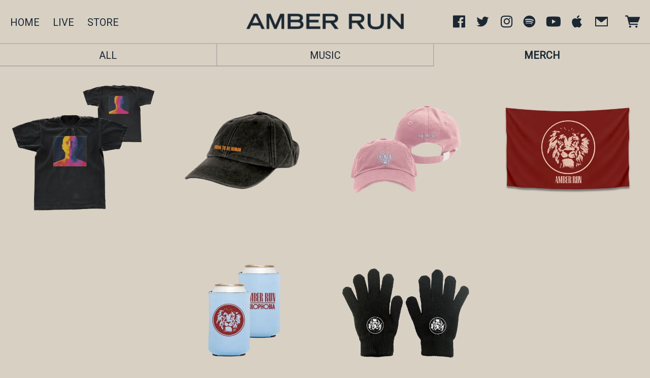

--- FILE ---
content_type: text/html;charset=utf-8
request_url: https://www.amber-run.com/store/categories/merch
body_size: 39378
content:
<!doctype html>
<html prefix="og: http://ogp.me/ns#">
  <head>
    <link rel="preconnect" href="https://musicglue-images-prod.global.ssl.fastly.net" />
    <link rel="preconnect" href="https://musicglue-wwwassets.global.ssl.fastly.net" />
    <link rel="dns-prefetch" href="https://musicglue-images-prod.global.ssl.fastly.net" />
    <link rel="dns-prefetch" href="https://musicglue-wwwassets.global.ssl.fastly.net" />
    <link rel="preload" href="https://musicglue-themes.global.ssl.fastly.net/stylesheets/4ad074d8-dc14-4d35-8fe6-1c21c79046e1/46/9f283c6b-58c1-45e0-a7ca-f5226ffb6edf/torrent.css?v=1" as="style" />
    
    <link rel="preload" href="https://musicglue-production-profile-components.global.ssl.fastly.net/brkwtr/vendor/e7/d1/f9/a1/ed/1a/d7/fb/f0/77.js?v=1" as="script" crossorigin="anonymous" />
    <link rel="preload" href="https://musicglue-production-profile-components.global.ssl.fastly.net/brkwtr/locale.en/9c/20/c4/f4/b5/41/f8/28/f3/ca.js?v=1" as="script" crossorigin="anonymous" />
    <link rel="preload" href="https://musicglue-production-profile-components.global.ssl.fastly.net/brkwtr/app/02/25/b3/82/76/82/f4/b3/da/9e.js?v=1" as="script" crossorigin="anonymous" />
    


    <meta charset="utf-8" />
    <meta http-equiv="x-ua-compatible" content="ie=edge">
    <meta name="viewport" content="width=device-width, initial-scale=1" />

    <title>Store - Merch - AMBER RUN</title>

    

    
    

    <link rel="icon" type="image/png" href="https://musicglue-images-prod.global.ssl.fastly.net/amber-run/profile/images/LION_squareSM.png?u=aHR0cHM6Ly9kMTgwcWJkYTZvN2U0ay5jbG91ZGZyb250Lm5ldC82NC9jZC8wNS8yOC84Ni81OC80Yi9iYy84Zi80My85Zi81NS9jMi8wNS83My8zNy9MSU9OX3NxdWFyZVNNLnBuZw%3D%3D&amp;height=16&amp;width=16&amp;v=2" sizes="16x16">
    <link rel="icon" type="image/png" href="https://musicglue-images-prod.global.ssl.fastly.net/amber-run/profile/images/LION_squareSM.png?u=aHR0cHM6Ly9kMTgwcWJkYTZvN2U0ay5jbG91ZGZyb250Lm5ldC82NC9jZC8wNS8yOC84Ni81OC80Yi9iYy84Zi80My85Zi81NS9jMi8wNS83My8zNy9MSU9OX3NxdWFyZVNNLnBuZw%3D%3D&amp;height=32&amp;width=32&amp;v=2" sizes="32x32">
    <link rel="apple-touch-icon" sizes="180x180" href="https://musicglue-images-prod.global.ssl.fastly.net/amber-run/profile/images/LION_squareSM.png?u=aHR0cHM6Ly9kMTgwcWJkYTZvN2U0ay5jbG91ZGZyb250Lm5ldC82NC9jZC8wNS8yOC84Ni81OC80Yi9iYy84Zi80My85Zi81NS9jMi8wNS83My8zNy9MSU9OX3NxdWFyZVNNLnBuZw%3D%3D&amp;height=180&amp;width=180&amp;bg=%23ffffff&amp;v=2">

    <link rel="stylesheet" type="text/css" href="https://musicglue-themes.global.ssl.fastly.net/stylesheets/4ad074d8-dc14-4d35-8fe6-1c21c79046e1/46/9f283c6b-58c1-45e0-a7ca-f5226ffb6edf/torrent.css?v=1" id="themeStyleSheet">

    <script>
      window.BASE_URL = 'https://www.amber-run.com';
      window.GRAPH_URL = '/__graph';
      window.PREVIEW_ORIGIN = '';
      window.PROFILE_ID = 'a19bedf0-f612-0130-4ac8-4a5dee1030d0';
      
      window.PROFILE_PATH = '';
      window.PROFILE_URL = 'https://www.amber-run.com';
      window.SHRINKRAY_URL = 'https://musicglue-images-prod.global.ssl.fastly.net/resize';
      window.COUNTRY = 'us';
    </script>

    

    

    
      
      
        <meta property="og:title" content="AMBER RUN - Store - Merch" />
      
    
      
      
        <meta property="og:description" content="AMBER RUN - Store - Merch. Buy Music, Merch" />
      
    
      
      
        <meta name="description" content="AMBER RUN - Store - Merch. Buy Music, Merch" />
      
    
      
      
        
        <script type="application/ld+json">
          {"@context":"https://schema.org","@type":"ItemList","itemListElement":[{"@type":"ListItem","position":1,"url":"https://www.amber-run.com/browse/amber-run-usa/products/how-to-be-human-t-shirt-black"},{"@type":"ListItem","position":2,"url":"https://www.amber-run.com/browse/amber-run-usa/products/how-to-be-human-cap"},{"@type":"ListItem","position":3,"url":"https://www.amber-run.com/browse/amber-run-usa/products/philophobia-lion-cap"},{"@type":"ListItem","position":4,"url":"https://www.amber-run.com/browse/amber-run-usa/products/amber-run-flag"},{"@type":"ListItem","position":5,"url":"https://www.amber-run.com/browse/amber-run-usa/products/amber-run-philophobia-koozie"},{"@type":"ListItem","position":6,"url":"https://www.amber-run.com/browse/amber-run-usa/products/amber-run-gloves-black"}]}
        </script>
        
      
    
      
      
        <meta property="og:site_name" content="AMBER RUN" />
      
    
      
      
        <meta property="og:type" content="website" />
      
    
      
      
        <meta property="og:url" content="https://www.amber-run.com/store/categories/merch" />
      
    
      
      
        <meta property="og:image" content="https://musicglue-images-prod.global.ssl.fastly.net/amber-run/profile/images?u=aHR0cHM6Ly9tdXNpY2dsdWUtdXNlci1hcHAtcC00LXAuczMuYW1hem9uYXdzLmNvbS9vcmlnaW5hbHMvOWEwZjBlNjgtZmYyYS00NjRiLWIzMWMtMzBkNDg1OTk0NzMx&amp;height=1200&amp;mode=fit&amp;width=1200&amp;v=2" />
      
    
  </head>

  <body
      data-page-categories="All Merch Music"
      data-page-layout="single-column"
      data-page-path="/store/categories/merch"
      data-page-tags="band folk rock htbh indie rock merch philophobia rock ytmerch"
      data-page-type="products"
  >
    <div id="root">
      <div class="mg-layout">
        <div class="wrapper">
          
            


<span id="MenuTrigger" class="MenuTrigger_normal"><span id="MenuTrigger-trigger"></span></span>
<header class="Header Header_normal " data-scroll data-scroll-trigger="MenuTrigger-trigger" data-scroll-outclass="Header_scrolled">
  <section class="Banner">
    <div class="Banner-content">
      <div class="NavSection">
        <div role="main" class="FullMenu">
          <nav class="Menu">
            
    <a
    href="/"
    target="_self"
    title="Home"
    class="Link MenuLink MenuLink_inactive InternalLink"
    
  >
    Home
  </a>

    <a
    href="/live"
    target="_self"
    title="Live"
    class="Link MenuLink MenuLink_inactive InternalLink"
    
  >
    Live
  </a>

    <a
    href="/store"
    target="_self"
    title="Store"
    class="Link MenuLink MenuLink_active InternalLink"
    
  >
    Store
  </a>


          </nav>
        </div>
        <a class="Burger" data-action="toggleClass" data-toggle-class-target=".wrapper" data-toggle-class-value="PopMenu_open">
          <div class="bits">
            <span class="top"></span>
            <span class="meat"></span>
            <span class="bottom"></span>
          </div>
          <div class="text">
            Menu
          </div>
        </a>
        
      </div>
      <a class="Banner-logo" href="/" title="AMBER RUN">
        
          <img src="https://musicglue-images-prod.global.ssl.fastly.net/amber-run/profile/images/AMBERRUN_sunflowerlogo.png?u=aHR0cHM6Ly9kMTgwcWJkYTZvN2U0ay5jbG91ZGZyb250Lm5ldC9iYS9jZC8zMC83OS8yMC83ZS80OC9jNS84Ni9mYi83Ny9kNS8yNi82Zi8wNi82OS9BTUJFUlJVTl9zdW5mbG93ZXJsb2dvLnBuZw%3D%3D&amp;height=100&amp;mode=contain&amp;v=2" height="100">
        
        <h1 class="SiteTitle">AMBER RUN</h1>
      </a>
      <div class="ShoppingSection">
        

        
          <div class="BannerSocials">
            
  <div class="Card SocialAccountsWidget">
  
  <div class="Card-content">
    
    <ul class="SocialAccounts" itemscope itemtype="http://schema.org/Organization">
      <link itemprop="url" href="/">
      
        <li class="SocialAccount">
          <a itemprop="sameAs" href="https://facebook.com/amberrun" target="_blank" rel="noopener nofollow" class="SocialAccount-link SocialAccount-Facebook"></a>
        </li>
      
        <li class="SocialAccount">
          <a itemprop="sameAs" href="https://twitter.com/amberrun" target="_blank" rel="noopener nofollow" class="SocialAccount-link SocialAccount-Twitter"></a>
        </li>
      
        <li class="SocialAccount">
          <a itemprop="sameAs" href="https://instagram.com/amberrun" target="_blank" rel="noopener nofollow" class="SocialAccount-link SocialAccount-Instagram"></a>
        </li>
      
        <li class="SocialAccount">
          <a itemprop="sameAs" href="https://open.spotify.com/artist/0MmnmsAuQKRFpo6vJElcaU" target="_blank" rel="noopener nofollow" class="SocialAccount-link SocialAccount-Spotify"></a>
        </li>
      
        <li class="SocialAccount">
          <a itemprop="sameAs" href="https://youtube.com/amberrunofficial" target="_blank" rel="noopener nofollow" class="SocialAccount-link SocialAccount-YouTube"></a>
        </li>
      
      <li class="SocialAccount">
        <a itemprop="sameAs" href="https://music.apple.com/us/artist/amber-run/731834176" target="_blank" rel="noopener nofollow" class="SocialAccount-link SocialAccount-Apple"></a>
      </li>
    </ul>
  
  </div>
</div>



            
              <div class="Card MailingListButton">
  
  <div class="Card-content">
    
  <a href="#" class="MailingListButton-button" data-action="toggleClass" data-toggle-class-target="#MailingList-modal" data-toggle-class-value="MailingList_expanded">
    <span class="icon-mail"></span>
    <span class="MailingListButton-text">
      Sign Up
    </span>
  </a>

  </div>
</div>


            
          </div>
        
        
        
        <div class="HeaderBarBasket">
          <span data-component="ReservationExpiry" class="Component " data-props="e30="></span>
            <a class="HeaderBarBasket-link" data-action="toggleClass,dispatch" data-toggle-class-target=".wrapper" data-toggle-class-value="PopBasket_open" data-dispatch="deferredPartial|popbasket|enable">
            <span class="HeaderBarBasket-link-icon"></span>
            <span data-component="BasketCount" class="Component HeaderBarBasket-count" data-props="e30="></span>
          </a>
        </div>
      </div>
    </div>
  </section>
</header>





          

          
  <main id="Main" class="Main content">
    <div class="MainWrapper">
      <div class="MainContent" id="homeproducts">
        
          



<div class="Card ProductCatalogue ProductCatalogue_grid">
  
  <div class="Card-content">
    
  
  
  
  <div
    class="Categories"
    data-action="toggleClass"
    data-toggle-class-value="Categories_open"
    data-toggle-class-target=".Categories">
    <div class="Categories-wrap">
      
        <div class="Categories-item">
          
          <a href="/store/categories/all" class="Category Category_inactive">
            All
          </a>
        </div>
      
        <div class="Categories-item">
          
          <a href="/store/categories/music" class="Category Category_inactive">
            Music
          </a>
        </div>
      
        <div class="Categories-item">
          
          <a href="/store/categories/merch" class="Category Category_active">
            Merch
          </a>
        </div>
      
    </div>
  </div>



  
    <div class="ProductDisplay">
      
        

<a
  class="Product_Merch Block CompactProduct CompactProduct_Merch ProductBlock ProductLink_FixedPrice"
  href="/browse/amber-run-usa/products/how-to-be-human-t-shirt-black"
  data-product-owner="amber-run-usa"
  data-product-tags="band rock indie rock folk rock merch htbh"
>
  <div class="Block-image">
    
       <img
         alt=""
        sizes="(min-width: 900px) 25vw, 50vw"
        srcset="https://musicglue-images-prod.global.ssl.fastly.net/amber-run-usa/product/how-to-be-human-t-shirt-black?u=aHR0cHM6Ly9tdXNpY2dsdWUtdXNlci1hcHAtcC00LXAuczMuYW1hem9uYXdzLmNvbS9vcmlnaW5hbHMvOTllOWQzNDMtZjI4My00NDlmLWE2NDctMjY1MWI1ZGQ5MDRk&amp;height=300&amp;width=300&amp;v=2 300w,
                https://musicglue-images-prod.global.ssl.fastly.net/amber-run-usa/product/how-to-be-human-t-shirt-black?u=aHR0cHM6Ly9tdXNpY2dsdWUtdXNlci1hcHAtcC00LXAuczMuYW1hem9uYXdzLmNvbS9vcmlnaW5hbHMvOTllOWQzNDMtZjI4My00NDlmLWE2NDctMjY1MWI1ZGQ5MDRk&amp;height=500&amp;width=500&amp;v=2 500w,
                https://musicglue-images-prod.global.ssl.fastly.net/amber-run-usa/product/how-to-be-human-t-shirt-black?u=aHR0cHM6Ly9tdXNpY2dsdWUtdXNlci1hcHAtcC00LXAuczMuYW1hem9uYXdzLmNvbS9vcmlnaW5hbHMvOTllOWQzNDMtZjI4My00NDlmLWE2NDctMjY1MWI1ZGQ5MDRk&amp;height=700&amp;width=700&amp;v=2 700w,
                https://musicglue-images-prod.global.ssl.fastly.net/amber-run-usa/product/how-to-be-human-t-shirt-black?u=aHR0cHM6Ly9tdXNpY2dsdWUtdXNlci1hcHAtcC00LXAuczMuYW1hem9uYXdzLmNvbS9vcmlnaW5hbHMvOTllOWQzNDMtZjI4My00NDlmLWE2NDctMjY1MWI1ZGQ5MDRk&amp;height=1000&amp;width=1000&amp;v=2 1000w,
                https://musicglue-images-prod.global.ssl.fastly.net/amber-run-usa/product/how-to-be-human-t-shirt-black?u=aHR0cHM6Ly9tdXNpY2dsdWUtdXNlci1hcHAtcC00LXAuczMuYW1hem9uYXdzLmNvbS9vcmlnaW5hbHMvOTllOWQzNDMtZjI4My00NDlmLWE2NDctMjY1MWI1ZGQ5MDRk&amp;height=1200&amp;width=1200&amp;v=2 1200w"
        src="https://musicglue-images-prod.global.ssl.fastly.net/amber-run-usa/product/how-to-be-human-t-shirt-black?u=aHR0cHM6Ly9tdXNpY2dsdWUtdXNlci1hcHAtcC00LXAuczMuYW1hem9uYXdzLmNvbS9vcmlnaW5hbHMvOTllOWQzNDMtZjI4My00NDlmLWE2NDctMjY1MWI1ZGQ5MDRk&amp;height=500&amp;width=500&amp;v=2"
        class="ProductBlock-image PrimaryImage "
      />
      
    
  </div>
  <div class="Block-content">
    <h3 class="ProductBlock-name">How To Be Human T-Shirt [Black]</h3>
    <div class="ProductBlock-info">
      
        





    <span class="Price Price_FixedPrice CompactProduct-buy-price FixedPrice">
      $24.99
    </span>
  

        <div class="CompactProduct-buy-text">
          
        </div>
      
      
    </div>
  </div>
</a>


      
        

<a
  class="Product_Merch Block CompactProduct CompactProduct_Merch ProductBlock ProductLink_FixedPrice"
  href="/browse/amber-run-usa/products/how-to-be-human-cap"
  data-product-owner="amber-run-usa"
  data-product-tags="band rock indie rock folk rock merch"
>
  <div class="Block-image">
    
       <img
         alt=""
        sizes="(min-width: 900px) 25vw, 50vw"
        srcset="https://musicglue-images-prod.global.ssl.fastly.net/amber-run-usa/product/how-to-be-human-cap?u=aHR0cHM6Ly9tdXNpY2dsdWUtdXNlci1hcHAtcC01LXAuczMuYW1hem9uYXdzLmNvbS9vcmlnaW5hbHMvMzkyOWU4N2UtMGQ1Ni00MmUyLWJmNjYtNjM3ZTZkYmNkNThl&amp;height=300&amp;width=300&amp;v=2 300w,
                https://musicglue-images-prod.global.ssl.fastly.net/amber-run-usa/product/how-to-be-human-cap?u=aHR0cHM6Ly9tdXNpY2dsdWUtdXNlci1hcHAtcC01LXAuczMuYW1hem9uYXdzLmNvbS9vcmlnaW5hbHMvMzkyOWU4N2UtMGQ1Ni00MmUyLWJmNjYtNjM3ZTZkYmNkNThl&amp;height=500&amp;width=500&amp;v=2 500w,
                https://musicglue-images-prod.global.ssl.fastly.net/amber-run-usa/product/how-to-be-human-cap?u=aHR0cHM6Ly9tdXNpY2dsdWUtdXNlci1hcHAtcC01LXAuczMuYW1hem9uYXdzLmNvbS9vcmlnaW5hbHMvMzkyOWU4N2UtMGQ1Ni00MmUyLWJmNjYtNjM3ZTZkYmNkNThl&amp;height=700&amp;width=700&amp;v=2 700w,
                https://musicglue-images-prod.global.ssl.fastly.net/amber-run-usa/product/how-to-be-human-cap?u=aHR0cHM6Ly9tdXNpY2dsdWUtdXNlci1hcHAtcC01LXAuczMuYW1hem9uYXdzLmNvbS9vcmlnaW5hbHMvMzkyOWU4N2UtMGQ1Ni00MmUyLWJmNjYtNjM3ZTZkYmNkNThl&amp;height=1000&amp;width=1000&amp;v=2 1000w,
                https://musicglue-images-prod.global.ssl.fastly.net/amber-run-usa/product/how-to-be-human-cap?u=aHR0cHM6Ly9tdXNpY2dsdWUtdXNlci1hcHAtcC01LXAuczMuYW1hem9uYXdzLmNvbS9vcmlnaW5hbHMvMzkyOWU4N2UtMGQ1Ni00MmUyLWJmNjYtNjM3ZTZkYmNkNThl&amp;height=1200&amp;width=1200&amp;v=2 1200w"
        src="https://musicglue-images-prod.global.ssl.fastly.net/amber-run-usa/product/how-to-be-human-cap?u=aHR0cHM6Ly9tdXNpY2dsdWUtdXNlci1hcHAtcC01LXAuczMuYW1hem9uYXdzLmNvbS9vcmlnaW5hbHMvMzkyOWU4N2UtMGQ1Ni00MmUyLWJmNjYtNjM3ZTZkYmNkNThl&amp;height=500&amp;width=500&amp;v=2"
        class="ProductBlock-image PrimaryImage "
      />
      
    
  </div>
  <div class="Block-content">
    <h3 class="ProductBlock-name">How To Be Human Cap</h3>
    <div class="ProductBlock-info">
      
        





    <span class="Price Price_FixedPrice CompactProduct-buy-price FixedPrice">
      $19.99
    </span>
  

        <div class="CompactProduct-buy-text">
          
        </div>
      
      
    </div>
  </div>
</a>


      
        

<a
  class="Product_Merch Block CompactProduct CompactProduct_Merch ProductBlock ProductLink_FixedPrice"
  href="/browse/amber-run-usa/products/philophobia-lion-cap"
  data-product-owner="amber-run-usa"
  data-product-tags="band rock indie rock folk rock merch philophobia"
>
  <div class="Block-image">
    
       <img
         alt=""
        sizes="(min-width: 900px) 25vw, 50vw"
        srcset="https://musicglue-images-prod.global.ssl.fastly.net/amber-run-usa/product/philophobia-lion-cap?u=aHR0cHM6Ly9tdXNpY2dsdWUtdXNlci1hcHAtcC00LXAuczMuYW1hem9uYXdzLmNvbS9vcmlnaW5hbHMvNDQ0ZGJkNDktZmU4MS00ZTlkLWE0YTktNTgzZDk2ZDFiMmIx&amp;height=300&amp;width=300&amp;v=2 300w,
                https://musicglue-images-prod.global.ssl.fastly.net/amber-run-usa/product/philophobia-lion-cap?u=aHR0cHM6Ly9tdXNpY2dsdWUtdXNlci1hcHAtcC00LXAuczMuYW1hem9uYXdzLmNvbS9vcmlnaW5hbHMvNDQ0ZGJkNDktZmU4MS00ZTlkLWE0YTktNTgzZDk2ZDFiMmIx&amp;height=500&amp;width=500&amp;v=2 500w,
                https://musicglue-images-prod.global.ssl.fastly.net/amber-run-usa/product/philophobia-lion-cap?u=aHR0cHM6Ly9tdXNpY2dsdWUtdXNlci1hcHAtcC00LXAuczMuYW1hem9uYXdzLmNvbS9vcmlnaW5hbHMvNDQ0ZGJkNDktZmU4MS00ZTlkLWE0YTktNTgzZDk2ZDFiMmIx&amp;height=700&amp;width=700&amp;v=2 700w,
                https://musicglue-images-prod.global.ssl.fastly.net/amber-run-usa/product/philophobia-lion-cap?u=aHR0cHM6Ly9tdXNpY2dsdWUtdXNlci1hcHAtcC00LXAuczMuYW1hem9uYXdzLmNvbS9vcmlnaW5hbHMvNDQ0ZGJkNDktZmU4MS00ZTlkLWE0YTktNTgzZDk2ZDFiMmIx&amp;height=1000&amp;width=1000&amp;v=2 1000w,
                https://musicglue-images-prod.global.ssl.fastly.net/amber-run-usa/product/philophobia-lion-cap?u=aHR0cHM6Ly9tdXNpY2dsdWUtdXNlci1hcHAtcC00LXAuczMuYW1hem9uYXdzLmNvbS9vcmlnaW5hbHMvNDQ0ZGJkNDktZmU4MS00ZTlkLWE0YTktNTgzZDk2ZDFiMmIx&amp;height=1200&amp;width=1200&amp;v=2 1200w"
        src="https://musicglue-images-prod.global.ssl.fastly.net/amber-run-usa/product/philophobia-lion-cap?u=aHR0cHM6Ly9tdXNpY2dsdWUtdXNlci1hcHAtcC00LXAuczMuYW1hem9uYXdzLmNvbS9vcmlnaW5hbHMvNDQ0ZGJkNDktZmU4MS00ZTlkLWE0YTktNTgzZDk2ZDFiMmIx&amp;height=500&amp;width=500&amp;v=2"
        class="ProductBlock-image PrimaryImage "
      />
      
    
  </div>
  <div class="Block-content">
    <h3 class="ProductBlock-name">Philophobia Lion Cap</h3>
    <div class="ProductBlock-info">
      
        





    <span class="Price Price_FixedPrice CompactProduct-buy-price FixedPrice">
      $25.00
    </span>
  

        <div class="CompactProduct-buy-text">
          
        </div>
      
      
    </div>
  </div>
</a>


      
        

<a
  class="Product_Merch Block CompactProduct CompactProduct_Merch ProductBlock ProductLink_FixedPrice"
  href="/browse/amber-run-usa/products/amber-run-flag"
  data-product-owner="amber-run-usa"
  data-product-tags="band rock indie rock folk rock merch philophobia ytmerch"
>
  <div class="Block-image">
    
       <img
         alt=""
        sizes="(min-width: 900px) 25vw, 50vw"
        srcset="https://musicglue-images-prod.global.ssl.fastly.net/amber-run-usa/product/amber-run-flag?u=aHR0cHM6Ly9tdXNpY2dsdWUtdXNlci1hcHAtcC0yLXAuczMuYW1hem9uYXdzLmNvbS9vcmlnaW5hbHMvNzJjYmUxNTUtZTc1Mi00Mzk0LWI2MGEtMjMxZWVkYWQ4NGE5&amp;height=300&amp;width=300&amp;v=2 300w,
                https://musicglue-images-prod.global.ssl.fastly.net/amber-run-usa/product/amber-run-flag?u=aHR0cHM6Ly9tdXNpY2dsdWUtdXNlci1hcHAtcC0yLXAuczMuYW1hem9uYXdzLmNvbS9vcmlnaW5hbHMvNzJjYmUxNTUtZTc1Mi00Mzk0LWI2MGEtMjMxZWVkYWQ4NGE5&amp;height=500&amp;width=500&amp;v=2 500w,
                https://musicglue-images-prod.global.ssl.fastly.net/amber-run-usa/product/amber-run-flag?u=aHR0cHM6Ly9tdXNpY2dsdWUtdXNlci1hcHAtcC0yLXAuczMuYW1hem9uYXdzLmNvbS9vcmlnaW5hbHMvNzJjYmUxNTUtZTc1Mi00Mzk0LWI2MGEtMjMxZWVkYWQ4NGE5&amp;height=700&amp;width=700&amp;v=2 700w,
                https://musicglue-images-prod.global.ssl.fastly.net/amber-run-usa/product/amber-run-flag?u=aHR0cHM6Ly9tdXNpY2dsdWUtdXNlci1hcHAtcC0yLXAuczMuYW1hem9uYXdzLmNvbS9vcmlnaW5hbHMvNzJjYmUxNTUtZTc1Mi00Mzk0LWI2MGEtMjMxZWVkYWQ4NGE5&amp;height=1000&amp;width=1000&amp;v=2 1000w,
                https://musicglue-images-prod.global.ssl.fastly.net/amber-run-usa/product/amber-run-flag?u=aHR0cHM6Ly9tdXNpY2dsdWUtdXNlci1hcHAtcC0yLXAuczMuYW1hem9uYXdzLmNvbS9vcmlnaW5hbHMvNzJjYmUxNTUtZTc1Mi00Mzk0LWI2MGEtMjMxZWVkYWQ4NGE5&amp;height=1200&amp;width=1200&amp;v=2 1200w"
        src="https://musicglue-images-prod.global.ssl.fastly.net/amber-run-usa/product/amber-run-flag?u=aHR0cHM6Ly9tdXNpY2dsdWUtdXNlci1hcHAtcC0yLXAuczMuYW1hem9uYXdzLmNvbS9vcmlnaW5hbHMvNzJjYmUxNTUtZTc1Mi00Mzk0LWI2MGEtMjMxZWVkYWQ4NGE5&amp;height=500&amp;width=500&amp;v=2"
        class="ProductBlock-image PrimaryImage "
      />
      
    
  </div>
  <div class="Block-content">
    <h3 class="ProductBlock-name">Amber Run Flag</h3>
    <div class="ProductBlock-info">
      
        





    <span class="Price Price_FixedPrice CompactProduct-buy-price FixedPrice">
      $25.00
    </span>
  

        <div class="CompactProduct-buy-text">
          
        </div>
      
      
    </div>
  </div>
</a>


      
        

<a
  class="Product_Merch Block CompactProduct CompactProduct_Merch ProductBlock ProductLink_FixedPrice"
  href="/browse/amber-run-usa/products/amber-run-philophobia-koozie"
  data-product-owner="amber-run-usa"
  data-product-tags="merch philophobia ytmerch"
>
  <div class="Block-image">
    
       <img
         alt=""
        sizes="(min-width: 900px) 25vw, 50vw"
        srcset="https://musicglue-images-prod.global.ssl.fastly.net/amber-run-usa/product/amber-run-philophobia-koozie?u=aHR0cHM6Ly9tdXNpY2dsdWUtdXNlci1hcHAtcC0yLXAuczMuYW1hem9uYXdzLmNvbS9vcmlnaW5hbHMvNzIwZjc4N2QtNzdiMS00OWQ3LWI0MzYtNjFmNzFkY2MzOTQ1&amp;height=300&amp;width=300&amp;v=2 300w,
                https://musicglue-images-prod.global.ssl.fastly.net/amber-run-usa/product/amber-run-philophobia-koozie?u=aHR0cHM6Ly9tdXNpY2dsdWUtdXNlci1hcHAtcC0yLXAuczMuYW1hem9uYXdzLmNvbS9vcmlnaW5hbHMvNzIwZjc4N2QtNzdiMS00OWQ3LWI0MzYtNjFmNzFkY2MzOTQ1&amp;height=500&amp;width=500&amp;v=2 500w,
                https://musicglue-images-prod.global.ssl.fastly.net/amber-run-usa/product/amber-run-philophobia-koozie?u=aHR0cHM6Ly9tdXNpY2dsdWUtdXNlci1hcHAtcC0yLXAuczMuYW1hem9uYXdzLmNvbS9vcmlnaW5hbHMvNzIwZjc4N2QtNzdiMS00OWQ3LWI0MzYtNjFmNzFkY2MzOTQ1&amp;height=700&amp;width=700&amp;v=2 700w,
                https://musicglue-images-prod.global.ssl.fastly.net/amber-run-usa/product/amber-run-philophobia-koozie?u=aHR0cHM6Ly9tdXNpY2dsdWUtdXNlci1hcHAtcC0yLXAuczMuYW1hem9uYXdzLmNvbS9vcmlnaW5hbHMvNzIwZjc4N2QtNzdiMS00OWQ3LWI0MzYtNjFmNzFkY2MzOTQ1&amp;height=1000&amp;width=1000&amp;v=2 1000w,
                https://musicglue-images-prod.global.ssl.fastly.net/amber-run-usa/product/amber-run-philophobia-koozie?u=aHR0cHM6Ly9tdXNpY2dsdWUtdXNlci1hcHAtcC0yLXAuczMuYW1hem9uYXdzLmNvbS9vcmlnaW5hbHMvNzIwZjc4N2QtNzdiMS00OWQ3LWI0MzYtNjFmNzFkY2MzOTQ1&amp;height=1200&amp;width=1200&amp;v=2 1200w"
        src="https://musicglue-images-prod.global.ssl.fastly.net/amber-run-usa/product/amber-run-philophobia-koozie?u=aHR0cHM6Ly9tdXNpY2dsdWUtdXNlci1hcHAtcC0yLXAuczMuYW1hem9uYXdzLmNvbS9vcmlnaW5hbHMvNzIwZjc4N2QtNzdiMS00OWQ3LWI0MzYtNjFmNzFkY2MzOTQ1&amp;height=500&amp;width=500&amp;v=2"
        class="ProductBlock-image PrimaryImage "
      />
      
    
  </div>
  <div class="Block-content">
    <h3 class="ProductBlock-name">Amber Run Philophobia Koozie</h3>
    <div class="ProductBlock-info">
      
        





    <span class="Price Price_FixedPrice CompactProduct-buy-price FixedPrice">
      $5.00
    </span>
  

        <div class="CompactProduct-buy-text">
          
        </div>
      
      
    </div>
  </div>
</a>


      
        

<a
  class="Product_Merch Block CompactProduct CompactProduct_Merch ProductBlock ProductLink_FixedPrice"
  href="/browse/amber-run-usa/products/amber-run-gloves-black"
  data-product-owner="amber-run-usa"
  data-product-tags="band rock indie rock folk rock merch"
>
  <div class="Block-image">
    
       <img
         alt=""
        sizes="(min-width: 900px) 25vw, 50vw"
        srcset="https://musicglue-images-prod.global.ssl.fastly.net/amber-run-usa/product/amber-run-gloves-black?u=aHR0cHM6Ly9tdXNpY2dsdWUtdXNlci1hcHAtcC00LXAuczMuYW1hem9uYXdzLmNvbS9vcmlnaW5hbHMvMTkxN2U2ZTItMGE4MS00NTkzLTgzOWMtMTA5YTdhOTE3MjNh&amp;height=300&amp;width=300&amp;v=2 300w,
                https://musicglue-images-prod.global.ssl.fastly.net/amber-run-usa/product/amber-run-gloves-black?u=aHR0cHM6Ly9tdXNpY2dsdWUtdXNlci1hcHAtcC00LXAuczMuYW1hem9uYXdzLmNvbS9vcmlnaW5hbHMvMTkxN2U2ZTItMGE4MS00NTkzLTgzOWMtMTA5YTdhOTE3MjNh&amp;height=500&amp;width=500&amp;v=2 500w,
                https://musicglue-images-prod.global.ssl.fastly.net/amber-run-usa/product/amber-run-gloves-black?u=aHR0cHM6Ly9tdXNpY2dsdWUtdXNlci1hcHAtcC00LXAuczMuYW1hem9uYXdzLmNvbS9vcmlnaW5hbHMvMTkxN2U2ZTItMGE4MS00NTkzLTgzOWMtMTA5YTdhOTE3MjNh&amp;height=700&amp;width=700&amp;v=2 700w,
                https://musicglue-images-prod.global.ssl.fastly.net/amber-run-usa/product/amber-run-gloves-black?u=aHR0cHM6Ly9tdXNpY2dsdWUtdXNlci1hcHAtcC00LXAuczMuYW1hem9uYXdzLmNvbS9vcmlnaW5hbHMvMTkxN2U2ZTItMGE4MS00NTkzLTgzOWMtMTA5YTdhOTE3MjNh&amp;height=1000&amp;width=1000&amp;v=2 1000w,
                https://musicglue-images-prod.global.ssl.fastly.net/amber-run-usa/product/amber-run-gloves-black?u=aHR0cHM6Ly9tdXNpY2dsdWUtdXNlci1hcHAtcC00LXAuczMuYW1hem9uYXdzLmNvbS9vcmlnaW5hbHMvMTkxN2U2ZTItMGE4MS00NTkzLTgzOWMtMTA5YTdhOTE3MjNh&amp;height=1200&amp;width=1200&amp;v=2 1200w"
        src="https://musicglue-images-prod.global.ssl.fastly.net/amber-run-usa/product/amber-run-gloves-black?u=aHR0cHM6Ly9tdXNpY2dsdWUtdXNlci1hcHAtcC00LXAuczMuYW1hem9uYXdzLmNvbS9vcmlnaW5hbHMvMTkxN2U2ZTItMGE4MS00NTkzLTgzOWMtMTA5YTdhOTE3MjNh&amp;height=500&amp;width=500&amp;v=2"
        class="ProductBlock-image PrimaryImage "
      />
      
    
  </div>
  <div class="Block-content">
    <h3 class="ProductBlock-name">Amber Run Gloves (Black)</h3>
    <div class="ProductBlock-info">
      
        





    <span class="Price Price_FixedPrice CompactProduct-buy-price FixedPrice">
      $15.00
    </span>
  

        <div class="CompactProduct-buy-text">
          
        </div>
      
      
    </div>
  </div>
</a>


      

      
    </div>

    
  

  </div>
</div>


        
      </div>
    </div>
  </main>




          
            
<footer>
  
  <aside class="Sidebar">
    
      <div class="Card MailingList">
  
  <div class="Card-content">
    
  <div data-context="eyJpZCI6Ijg4MjlkMzkzLTExN2UtNDYyYy1iMWMyLTRjZjY5Y2I4ZjI2YyIsInR5cGUiOiJtYWlsaW5nTGlzdCIsInByb3BzIjp7fX0=">
    <div class="EmailForm">
      <span data-component="EmailInput" class="Component EmailForm-input" data-props="[base64]"></span>

      
      <div data-component="SubmitButton" class="Component EmailForm-submit" data-props="[base64]"></div>
    </div>
    <span class="MailingList-termsAndConditions TermsAndConditions">
      
      <p>By signing up you agree to receive news and offers from AMBER RUN. You can unsubscribe at any time. For more details see the <a rel="nofollow" href="https://www.musicglue.com/policies" title="">privacy policy</a>.</p>

    </span>
  </div>

  </div>
</div>


    
  </aside>


  <div class="Footer">
    <div class="Footer-settings">
      <span data-component="ViewerCountrySelect" class="Component Footer-settings-country" data-props="e30="></span>
      <span data-component="ViewerLanguageSelect" class="Component Footer-settings-language" data-props="e30="></span>
      <span data-component="ViewerCurrencySelect" class="Component Footer-settings-currency" data-props="e30="></span>
      <br/>
      <span data-component="ChangeCookieSettings" class="Component " data-props="eyJtYW5hZ2VkQnkiOiJBTUJFUiBSVU4ifQ=="></span>
    </div>
    <div class="Footer-logos">
      
      <a href="https://www.musicglue.com/" target="_blank" rel="noopener" class="Footer-logo Footer-logos-mg">
        <span class="musicglue-logo"></span>
      </a>
    </div>
  </div>
</footer>


<div class="Modal" id="MailingList-modal">
  <div class="Modal-colourOverlay" data-action="removeClass" data-remove-class-target="#MailingList-modal" data-remove-class-value="MailingList_expanded"></div>
  <div class="Modal-contentWrapper">
    <a class="Modal-close" data-action="removeClass" data-remove-class-target="#MailingList-modal" data-remove-class-value="MailingList_expanded">
      <span class="icon-cross"></span>
    </a>
    <div class="Modal-content">
      <div data-context="eyJpZCI6IjcxOTAwMTNlLWQ3ZGEtNDRkOC05YzdkLWRhNzAxMzQzNDhhNSIsInR5cGUiOiJtYWlsaW5nTGlzdCIsInByb3BzIjp7fX0=">
        <div class="EmailForm">
          <span data-component="EmailInput" class="Component EmailForm-input" data-props="[base64]"></span>

          
          <div data-component="SubmitButton" class="Component EmailForm-submit" data-props="[base64]"></div>
        </div>
        <span class="MailingList-termsAndConditions TermsAndConditions">
          
          <p>By signing up you agree to receive news and offers from AMBER RUN. You can unsubscribe at any time. For more details see the <a rel="nofollow" href="https://www.musicglue.com/policies" title="">privacy policy</a>.</p>

        </span>
      </div>
    </div>
  </div>
</div>

<div class="Poppers">
  

  <a class="PopMenu_close" data-action="removeClass" data-remove-class-target=".wrapper" data-remove-class-value="PopMenu_open"></a>
  <div class="PopMenu">
    <nav class="Menu">
      
    <a
    href="/"
    target="_self"
    title="Home"
    class="Link MenuLink MenuLink_inactive InternalLink"
    
  >
    Home
  </a>

    <a
    href="/live"
    target="_self"
    title="Live"
    class="Link MenuLink MenuLink_inactive InternalLink"
    
  >
    Live
  </a>

    <a
    href="/store"
    target="_self"
    title="Store"
    class="Link MenuLink MenuLink_active InternalLink"
    
  >
    Store
  </a>


    </nav>
    
  <div class="Card SocialAccountsWidget">
  
  <div class="Card-content">
    
    <ul class="SocialAccounts" itemscope itemtype="http://schema.org/Organization">
      <link itemprop="url" href="/">
      
        <li class="SocialAccount">
          <a itemprop="sameAs" href="https://facebook.com/amberrun" target="_blank" rel="noopener nofollow" class="SocialAccount-link SocialAccount-Facebook"></a>
        </li>
      
        <li class="SocialAccount">
          <a itemprop="sameAs" href="https://twitter.com/amberrun" target="_blank" rel="noopener nofollow" class="SocialAccount-link SocialAccount-Twitter"></a>
        </li>
      
        <li class="SocialAccount">
          <a itemprop="sameAs" href="https://instagram.com/amberrun" target="_blank" rel="noopener nofollow" class="SocialAccount-link SocialAccount-Instagram"></a>
        </li>
      
        <li class="SocialAccount">
          <a itemprop="sameAs" href="https://open.spotify.com/artist/0MmnmsAuQKRFpo6vJElcaU" target="_blank" rel="noopener nofollow" class="SocialAccount-link SocialAccount-Spotify"></a>
        </li>
      
        <li class="SocialAccount">
          <a itemprop="sameAs" href="https://youtube.com/amberrunofficial" target="_blank" rel="noopener nofollow" class="SocialAccount-link SocialAccount-YouTube"></a>
        </li>
      
      <li class="SocialAccount">
        <a itemprop="sameAs" href="https://music.apple.com/us/artist/amber-run/731834176" target="_blank" rel="noopener nofollow" class="SocialAccount-link SocialAccount-Apple"></a>
      </li>
    </ul>
  
  </div>
</div>



    
      <div class="Card MailingList">
  
  <div class="Card-content">
    
  <div data-context="eyJpZCI6IjcxY2Y1ZDA3LTM3ODQtNDAxZi05NzZkLWNlZDA1OWFmOWE2MiIsInR5cGUiOiJtYWlsaW5nTGlzdCIsInByb3BzIjp7fX0=">
    <div class="EmailForm">
      <span data-component="EmailInput" class="Component EmailForm-input" data-props="[base64]"></span>

      
      <div data-component="SubmitButton" class="Component EmailForm-submit" data-props="[base64]"></div>
    </div>
    <span class="MailingList-termsAndConditions TermsAndConditions">
      
      <p>By signing up you agree to receive news and offers from AMBER RUN. You can unsubscribe at any time. For more details see the <a rel="nofollow" href="https://www.musicglue.com/policies" title="">privacy policy</a>.</p>

    </span>
  </div>

  </div>
</div>


    
  </div>

  <a class="PopBasket_close" data-action="removeClass,dispatch" data-remove-class-target=".wrapper" data-remove-class-value="PopBasket_open" data-dispatch="deferredPartial|popbasket|disable"></a>
  <div class="PopBasket" data-event="custom" data-action="addClass" data-add-class-target=".wrapper" data-add-class-value="PopBasket_open" data-listen="addToBasket">
    <div class="BasketPage">
      <span data-component="DeferredPartial" class="Component " data-props="eyJpZCI6InBvcGJhc2tldCIsIm5hbWUiOiJiYXNrZXQifQ=="><div class="Spinner">
  <div class="Spinner-rect"></div>
  <div class="Spinner-rect"></div>
  <div class="Spinner-rect"></div>
</div>
</span>
    </div>
  </div>

  <span data-component="LoadingBar" class="Component " data-props="e30="></span>
</div>



          
        </div>
      </div>
    </div>
    <script>
      window.initialStore = {"platform":{"homeUrl":"https://www.musicglue.com","name":"Music Glue","policyOwner":"Music Glue","policyUrl":"https://www.musicglue.com/policies","termsUrl":"https://www.musicglue.com/terms-and-conditions"},"profile":{"uuid":"a19bedf0-f612-0130-4ac8-4a5dee1030d0","websiteMode":true,"name":"AMBER RUN","slug":"amber-run","supportedCurrencies":["USD"]},"viewer":{"id":"5bee4bf5-0e5a-4fee-b72a-906b294b35b3","currency":"usd","country":{"code":"us","name":"United States","region":"Americas"},"eu":false,"language":"en","marketingCookies":true,"analyticsCookies":true},"pixelTrackingConfig":{"__typename":"PixelTrackingConfig","googleAnalytics":["UA-139039266-2"],"googleTagManager":["GTM-K9J9KV9"],"facebookPixel":"424078399112385","twitterTag":null,"mgGoogleAnalyticsKey":"UA-1946445-18"},"streams":{"tracks":[],"playback":{"pending":false,"hasNext":false,"streamId":null,"playlistId":"page"}},"page":{"themePreview":null,"secret":null,"eventsQueue":[]}};
      if (window.hydrateStore) window.hydrateStore();
    </script>
    <script>
      var performance = window.performance;
      var hasPerf = performance && typeof performance.now === "function";
      var loadedStates = {
        UNREPORTED: "unreported",
        FAILED: "failed to load",
        LOADED: "loaded"
      };

      window.__resourcesLoadedState = {
        app: { state: loadedStates.UNREPORTED, timing: undefined },
        language: { state: loadedStates.UNREPORTED, timing: undefined },
        polyfill: { state: loadedStates.UNREPORTED, timing: undefined },
        preview: { state: loadedStates.UNREPORTED, timing: undefined },
        vendor: { state: loadedStates.UNREPORTED, timing: undefined },
      };

      function reportResourceFailure(resource) {
        window.__resourcesLoadedState[resource].state = loadedStates.FAILED;

        if (hasPerf) {
          window.__resourcesLoadedState[resource].timing = performance.now();
        }
      }

      function reportResourceSuccess(resource) {
        window.__resourcesLoadedState[resource].state = loadedStates.LOADED;

        if (hasPerf) {
          window.__resourcesLoadedState[resource].timing = performance.now();
        }
      }
    </script>

    
    <script
      crossorigin="anonymous"
      src="https://musicglue-production-profile-components.global.ssl.fastly.net/brkwtr/vendor/e7/d1/f9/a1/ed/1a/d7/fb/f0/77.js?v=1"
      onload="reportResourceSuccess('vendor')"
      onerror="reportResourceFailure('vendor')"
    ></script>
    <script
      crossorigin="anonymous"
      src="https://musicglue-production-profile-components.global.ssl.fastly.net/brkwtr/locale.en/9c/20/c4/f4/b5/41/f8/28/f3/ca.js?v=1"
      onload="reportResourceSuccess('language')"
      onerror="reportResourceFailure('language')"
    ></script>
    <script
      crossorigin="anonymous"
      src="https://musicglue-production-profile-components.global.ssl.fastly.net/brkwtr/app/02/25/b3/82/76/82/f4/b3/da/9e.js?v=1"
      onload="reportResourceSuccess('app')"
      onerror="reportResourceFailure('app')"
    ></script>
    
    

  <!-- Google Analytics -->
  <script>
    window.ga=window.ga||function(){(ga.q=ga.q||[]).push(arguments)};ga.l=+new Date;

    
      ga('create', 'UA-1946445-18', 'auto', 'mgTracker');
      
      ga('mgTracker.send', 'pageview');
      ga('mgTracker.require', 'ecommerce');
    

    
      
        

        ga('create', 'UA-139039266-2', 'auto', 'profileTracker1');
        
        ga('profileTracker1.send', 'pageview');
        ga('profileTracker1.require', 'ecommerce');
      
    
  </script>
  <script async src='https://www.google-analytics.com/analytics.js'></script>
  <!-- End of Google Analytics -->



  <!-- Google Tag Manager -->
  
    <script>
      var gtmDataLayer = [];
    </script>
    
      <!-- Google Tag Manager -->
      <script>(function(w,d,s,l,i,dl){w[l]=w[l]||[];w[l].push({'gtm.start':
      new Date().getTime(),event:'gtm.js'});var f=d.getElementsByTagName(s)[0],
      j=d.createElement(s),dl=l!='dataLayer'?'&l='+l:'';j.async=true;j.src=
      'https://www.googletagmanager.com/gtm.js?id='+i+dl;f.parentNode.insertBefore(j,f);
      })(window,document,'script','gtmDataLayer','GTM-K9J9KV9');</script>
      <!-- End Google Tag Manager -->
    
  

  
    <!-- Facebook Pixel -->
    <script>
      !function(f,b,e,v,n,t,s){if(f.fbq)return;n=f.fbq=function(){n.callMethod?
      n.callMethod.apply(n,arguments):n.queue.push(arguments)};if(!f._fbq)f._fbq=n;
      n.push=n;n.loaded=!0;n.version='2.0';n.queue=[];t=b.createElement(e);t.async=!0;
      t.src=v;s=b.getElementsByTagName(e)[0];s.parentNode.insertBefore(t,s)}(window,
      document,'script','https://connect.facebook.net/en_US/fbevents.js');

      fbq('init', '424078399112385');
      fbq('track', 'PageView');
    </script>

    <noscript>
      <img
        height="1"
        width="1"
        style="display:none"
        src="https://www.facebook.com/tr?id=424078399112385&ev=PageView&noscript=1"
      />
    </noscript>
    <!-- End of Facebook Pixel -->
  


  


    <!-- Fathom - beautiful, simple website analytics -->
    <script src="https://cdn.usefathom.com/script.js" data-site="DLSPGGXO" defer></script>
    <!-- / Fathom -->
  </body>
</html>


--- FILE ---
content_type: text/plain
request_url: https://www.google-analytics.com/j/collect?v=1&_v=j102&a=245001684&t=pageview&_s=1&dl=https%3A%2F%2Fwww.amber-run.com%2Fstore%2Fcategories%2Fmerch&ul=en-us%40posix&dt=Store%20-%20Merch%20-%20AMBER%20RUN&sr=1280x720&vp=1280x720&_u=KGDAAEIRAAAAACAAI~&jid=1325114137&gjid=590760399&cid=127150231.1769406604&tid=UA-139039266-2&_gid=1625459717.1769406604&_r=1&_slc=1&z=1059913859
body_size: -830
content:
2,cG-GTNS7QZSYY